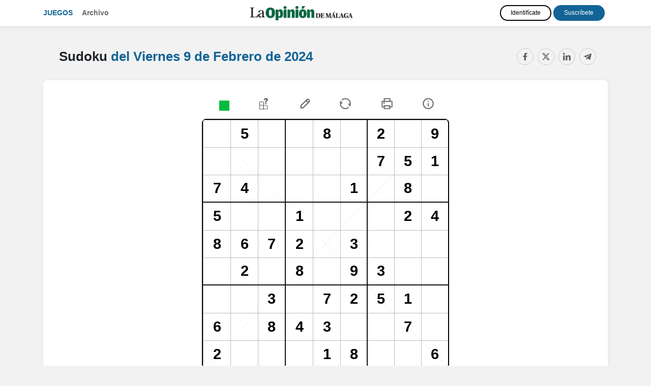

--- FILE ---
content_type: text/html; charset=UTF-8
request_url: https://juegos.laopiniondemalaga.es/sudoku/20240209.html
body_size: 8376
content:
<!doctype html>
<html lang="es">
<head>
          <title>Sudoku del Viernes 9 de Febrero de 2024 - La Opinión de Málaga</title>
        <meta charset="utf-8">
    <meta name="viewport" content="width=device-width, initial-scale=1, shrink-to-fit=no">
    <meta name="mobile-web-app-capable" content="yes">
          <meta name="description" content="Sudoku gratis del Viernes 9 de Febrero de 2024. Ejercita tu mente con los crucigramas y pasatiempos de matemáticas online." />
              <meta name="keywords" content="sudokus, sudoku, sudokus online, sudoku diagonal, pasatiempos, pasatiempos matemáticas, pasatiempos en línea, %s, La Opinión de Málaga" />
              <link rel="canonical" href="https://juegos.laopiniondemalaga.es/sudoku/20240209.html" />
              <meta name="robots" content="noindex, nofollow">
        <link rel="stylesheet" href="https://maxcdn.bootstrapcdn.com/bootstrap/4.4.1/css/bootstrap.min.css">
    <link rel="stylesheet" href="//code.jquery.com/ui/1.12.1/themes/redmond/jquery-ui.css">
    <link rel="stylesheet" href="https://use.fontawesome.com/releases/v5.7.0/css/all.css" integrity="sha384-lZN37f5QGtY3VHgisS14W3ExzMWZxybE1SJSEsQp9S+oqd12jhcu+A56Ebc1zFSJ" crossorigin="anonymous">
    <link href="https://fonts.googleapis.com/css?family=Roboto+Slab&display=swap" rel="stylesheet">
    <link href="https://fonts.googleapis.com/css?family=Fira+Sans+Extra+Condensed&display=swap" rel="stylesheet">
          <link href="/css/style.css?08" rel="stylesheet">
            
    <script type="text/javascript" src="https://trafico.prensaiberica.es/cmp/min/prensaiberica-es.js"></script>
    <link rel="apple-touch-icon" sizes="57x57" href="/favicon/apple-icon-57x57.png">
    <link rel="apple-touch-icon" sizes="60x60" href="/favicon/apple-icon-60x60.png">
    <link rel="apple-touch-icon" sizes="72x72" href="/favicon/apple-icon-72x72.png">
    <link rel="apple-touch-icon" sizes="76x76" href="/favicon/apple-icon-76x76.png">
    <link rel="apple-touch-icon" sizes="114x114" href="/favicon/apple-icon-114x114.png">
    <link rel="apple-touch-icon" sizes="120x120" href="/favicon/apple-icon-120x120.png">
    <link rel="apple-touch-icon" sizes="144x144" href="/favicon/apple-icon-144x144.png">
    <link rel="apple-touch-icon" sizes="152x152" href="/favicon/apple-icon-152x152.png">
    <link rel="apple-touch-icon" sizes="180x180" href="/favicon/apple-icon-180x180.png">
    <link rel="icon" type="image/png" sizes="192x192"  href="/favicon/android-icon-192x192.png">
    <link rel="icon" type="image/png" sizes="32x32" href="/favicon/favicon-32x32.png">
    <link rel="icon" type="image/png" sizes="96x96" href="/favicon/favicon-96x96.png">
    <link rel="icon" type="image/png" sizes="16x16" href="/favicon/favicon-16x16.png">
    <link rel="manifest" href="/manifest.json">
    <meta name="msapplication-TileColor" content="#ffffff">
    <meta name="msapplication-TileImage" content="/favicon/ms-icon-144x144.png">
    <meta name="theme-color" content="#ffffff">
          <meta property="fb:app_id" content="159709730904245">
        <meta property="og:url" content="https://juegos.laopiniondemalaga.es/sudoku/20240209.html" />
    <meta property="og:type" content="article" />
          <meta property="og:title" content="Sudoku del Viernes 9 de Febrero de 2024 - La Opinión de Málaga" />
              <meta property="og:description" content="Sudoku gratis del Viernes 9 de Febrero de 2024. Ejercita tu mente con los crucigramas y pasatiempos de matemáticas online." />
              <meta property="og:image" content="https://juegos.laopiniondemalaga.es/img/sudoku.png" />
    
        <script lang="js">
    var app = window.app || {};
    var tp = window.tp || [];

    tp.push(["setContentSection","Pasatiempos"]);
    tp.push(["setCustomVariable","seccion","Pasatiempos"]);
        tp.push(["setCustomVariable","subseccion","Sudoku"]);
                  tp.push(["setTags",["PREMIUM","ARTICULO"]]);
      
      tp.push(['setUsePianoIdUserProvider', true]);

      tp.push(["init", function() {
        tp.pianoId.init({
          iframeUrl:"https://experience-eu.piano.io"
        });

        if (!tp.pianoId.isUserValid()) 
        {
            console.log('🙅 El usuario no está logado.');
            return;
        }

        console.log('🙋 El usuario está logado.');

        var tpUser = tp.pianoId.getUser();

        if (tpUser.firstName)
        {
          var user_names = document.querySelectorAll('.user-name');
          user_names.forEach(function(item) {
            item.textContent = tpUser.firstName;
          });
        }

        var login_piano = document.querySelectorAll('.login_piano');
        login_piano.forEach(function(item) {
            item.style.display = 'none';
        });
    
        var user_piano = document.querySelectorAll('.user_piano');
        user_piano.forEach(function(item) {
            item.style.display = 'block';
        });
    
        var logouts = document.querySelectorAll('.logout_piano');
        logouts.forEach(function(item) {
          item.addEventListener("click", function(event) {
            event.preventDefault();
            var t=window.tp||[];
            t.push(["init",function(){t.pianoId.logout(),window.location.reload()}])
          });
        });

      }]);

      </script>
      <script>(function(src){var a=document.createElement("script");a.type="text/javascript";a.async=true;a.src=src;var b=document.getElementsByTagName("script")[0];b.parentNode.insertBefore(a,b)})("https://experience-eu.piano.io/xbuilder/experience/load?aid=ELakLS7Ipe");</script>
    
  
</head>
<body>
<!-- start tms v1.0 -->
<script>
window.dataLayer = window.dataLayer || [];
window.dataLayer.push ({
  'event': 'pageview',
  'content': {
    'access': 'premium',
    'category': 'juegos',
    'date': {
        'modification': '2024-02-09T00:00:00+01:00',
        'publication' : '2024-02-09T00:00:00+01:00',
        'publication_short': '2024-02-09'
      },
    'id': '0',
    'person': {
      'author': 'prensa iberica',
      'editor': 'prensa iberica'
      },
    'section': {
      'level_1': 'pasatiempos', 
      'level_2': 'sudoku'
      },
    'tag': 'juegos|pasatiempos',
    'type': {
      'cms': 'pasatiempos'
      },
    'origin': 'pasatiempos'
  }
})
</script>
<script>(function(w,d,s,l,i){w[l]=w[l]||[];w[l].push({'gtm.start': new Date().getTime(),event:'gtm.js'});var f=d.getElementsByTagName(s)[0], j=d.createElement(s),dl=l!='dataLayer'?'&l='+l:'';j.async=true;j.src='https://www.googletagmanager.com/gtm.js?id='+i+dl;f.parentNode.insertBefore(j,f);})(window,document,'script','dataLayer','GTM-K3F8ZWT');</script>
<!-- end tms v1.0 --><header>
  <nav class="navbar navbar-expand-lg navbar-dark d-lg-flex mb-4 navbar-mobile">
    <div class="container">
      <i class="navbar-toggler fas fa-bars" title="Menú" data-toggle="collapse" data-target="#navbarText" aria-controls="navbarText" aria-expanded="false" aria-label="Toggle navigation"></i>
      
      <a class="page-logo" href="/">Juegos</a>
      <ul class="navbar-nav mr-auto d-none d-md-block">
        <li class="nav-item">
          <a class="nav-link" href="/archivo.html">Archivo</a>
        </li>
      </ul>

      <a class="navbar-brand" href="https://www.laopiniondemalaga.es"><img src="/img/logos/malaga.png" class="img-fluid"></a>

      <div class="collapse navbar-collapse" id="navbarText">  
        <ul class="navbar-nav mr-auto d-md-none">
          <li class="nav-item">
            <a class="nav-link" href="/archivo.html">Archivo</a>
          </li>
        </ul>

        <div class="users">
          
  
    <div class="user-info user-info-premium user_piano" style="display: none">
        <a href="https://micuenta.laopiniondemalaga.es/tp/perfil" class="text-white user-name">Usuario</a> 
        <a href="#" title="Cerrar sesión" class="close-session btn btn-outline-light logout_piano">Salir</a>
    </div>

    <div class="user-info login_piano">
      <a href="https://micuenta.laopiniondemalaga.es/tp/login?redirect=http://juegos.laopiniondemalaga.es/sudoku/20240209.html" class="btn d-block d-lg-inline-block btn-outline-light mb-2 mt-md-2 mt-lg-0 mb-lg-0" title="Identifícate">Identifícate</a> 
      <a href="https://micuenta.laopiniondemalaga.es/tp/suscripcion/galeria" class="btn d-block d-lg-inline-block btn-outline-light" title="Registrarse">Suscríbete</a>
    </div>

    

        </div>

      </div>
    </div>
  </nav>  
</header>
<div class="content-wrap">

<main>

<div id="paywall">


<div class="splash-screen">
    <div id="intro">

        <div id="intro_info">
            <h1>Sudoku</h1>
            <h2><span class="fecha_dia">Viernes</span> 9 de Febrero <span class="fecha_anio">de 2024</span></h2>
                    </div>
        
        <div id="intro_help">
            <span>Desliza para jugar</span>
            <img src="/img/arrow.png" class="arrow" />
        </div>
    </div>
</div>

<div id="game_container">
    <div class="options options_mobile">
        <div class="navbar-mobile">
                
    <i class="fas fa-bars" title="Menú" data-toggle="collapse" data-target="#navbarSupportedContent" aria-controls="navbarSupportedContent" aria-expanded="false" aria-label="Toggle navigation"></i>

    <div class="collapse navbar-collapse" id="navbarSupportedContent">
        <ul class="navbar-nav mr-auto">
            <li class="nav-item">
                <a class="nav-link" href="/">Juegos</a>
            </li>
            <li class="nav-item">
                <a class="nav-link" href="/archivo.html">Archivo</a>
            </li>
        </ul>

        <div class="menu-juegos-mobile">

            <ul class="navbar-nav mr-auto navbar-juegos">
                <li class="nav-item">
                  <a class="nav-link" href="/20240209.html">Pasatiempos <span>del <span class="fecha_dia">Viernes</span> 9 de Febrero <span class="fecha_anio">de 2024</span></span></a>
                </li>
                <li class="nav-item">
                  <a class="nav-link" href="/crucigramas/20240209.html"> Crucigrama diario <i class="fas fa-play"></i></a>
                </li>
                <li class="nav-item">
                  <a class="nav-link" href="/sopas-de-letras/20240209.html"> Sopa de letras <i class="fas fa-play"></i></a>
                </li>
                <li class="nav-item">
                  <a class="nav-link" href="/cuadros-numericos/20240209.html"> Cuadro numérico <i class="fas fa-play"></i></a>
                </li>
                <li class="nav-item">
                  <a class="nav-link" href="/sudoku/20240209.html"> Sudoku <i class="fas fa-play"></i></a>
                </li>
                                    <li class="nav-item">
                      <a class="nav-link" href="/dadle/"> ¡Dadle! — La palabra oculta <i class="fas fa-play"></i></a>
                    </li>
                                <li class="nav-item">
                  <a class="nav-link" href="/saltaminas/20240209.html"> Saltaminas <i class="fas fa-play"></i></a>
                </li>
            </ul>

        </div>

        
        
  
    <div class="user-info user-info-premium user_piano" style="display: none">
        <a href="https://micuenta.laopiniondemalaga.es/tp/perfil" class="text-white user-name">Usuario</a> 
        <a href="#" title="Cerrar sesión" class="close-session btn btn-outline-light logout_piano">Salir</a>
    </div>

    <div class="user-info login_piano">
      <a href="https://micuenta.laopiniondemalaga.es/tp/login?redirect=http://juegos.laopiniondemalaga.es/sudoku/20240209.html" class="btn d-block d-lg-inline-block btn-outline-light mb-2 mt-md-2 mt-lg-0 mb-lg-0" title="Identifícate">Identifícate</a> 
      <a href="https://micuenta.laopiniondemalaga.es/tp/suscripcion/galeria" class="btn d-block d-lg-inline-block btn-outline-light" title="Registrarse">Suscríbete</a>
    </div>

    


        <a class="navbar-brand" href="https://www.laopiniondemalaga.es"><img src="/img/logos/malaga.png"></a>
    </div>

</div>
        <div class="check"><i class="fas fa-check-circle" title="Comprobar errores"></i></div>
        <div class="pista"><i class="fas fa-question-circle" title="Pista"></i></div>
        <div class="solve"><i class="fas fa-pencil-alt" title="Resolver"></i></div>
        <div class="undo"><i class="fas fa-undo undo" title="Reiniciar"></i></div>
        <div class="d-none"><i class="fas fa-print imprimir" title="Imprimir"></i></div>
        <div class="help"><i class="fas fa-info-circle" title="Ayuda"></i></div>
        <div class="share"><i class="fas fa-share-alt" title="Compartir"></i></div>
    </div>

    <div class="container">
        <div class="pasatiempo_title">
            <div class="row">
                <div class="col">
                    <div class="pasatiempo_header">
                        <h1>Sudoku <span><a href="/20240209.html"><span>del <span class="fecha_dia">Viernes</span> 9 de Febrero <span class="fecha_anio">de 2024</span></span> <i class="fas fa-play"></i></a></span></h1>
                    </div>
                </div>
                <div class="col-sm col-sm-auto d-none d-sm-block">
                    
<div class="d-none d-sm-block compartir">
	<div class="share-buttons">
	    <a class="fb-share-button" href="https://www.facebook.com/sharer/sharer.php?u=https://juegos.laopiniondemalaga.es/sudoku/20240209.html" target="_blank" rel="nofollow" title="Compartir en Facebook" data-toggle="tooltip" data-placement="bottom"><i class="fab fa-facebook"></i></a>
	    <a class="twitter-share-button" href="https://twitter.com/intent/tweet?text=Sudoku+del+Viernes+9+de+Febrero+de+2024+https%3A%2F%2Fjuegos.laopiniondemalaga.es%2Fsudoku%2F20240209.html+v%C3%ADa+%40opiniondemalaga" target="_blank" rel="nofollow" title="Compartir en Twitter" data-toggle="tooltip" data-placement="bottom"><i class="fab fa-twitter"></i></a>
	    <a class="-whatsapp-share-button d-inline d-sm-none" href="whatsapp://send?text=Sudoku del Viernes 9 de Febrero de 2024 https://juegos.laopiniondemalaga.es/sudoku/20240209.html" data-action="share/whatsapp/share" title="Compartir en WhatsApp" data-toggle="tooltip" data-placement="bottom"><i class="fab fa-whatsapp"></i></a>
	    <a class="linkedin-share-button" href="http://www.linkedin.com/shareArticle?mini=true&title=Sudoku+del+Viernes+9+de+Febrero+de+2024&url=https://juegos.laopiniondemalaga.es/sudoku/20240209.html&summary=" target="_blank" rel="nofollow" title="Compartir en LinkedIn" data-toggle="tooltip" data-placement="bottom"><i class="fab fa-linkedin"></i></a>
	    <a class="telegram-share-button" href="https://t.me/share/url?url=https://juegos.laopiniondemalaga.es/sudoku/20240209.html&text=Sudoku+del+Viernes+9+de+Febrero+de+2024" target="_blank" rel="nofollow" title="Compartir en Telegram" data-toggle="tooltip" data-placement="bottom"><i class="fab fa-telegram-plane"></i></a>
	</div>
</div>
<div class="d-sm-none compartir">
    <i class="fa fa-share-alt share-mobile"></i>
</div>                </div>
            </div>
        </div>

                <div id="sudoku_container">
                    <div class="options options_desktop">
                        <div class="check"><i class="fas fa-check-circle" title="Comprobar errores"></i></div>
                        <div class="pista"><i class="fas fa-question-circle" title="Pista"></i></div>
                        <div class="solve"><i class="fas fa-pencil-alt" title="Resolver"></i></div>
                        <div class="undo"><i class="fas fa-undo" title="Reiniciar"></i></div>
                        <div class="print"><i class="fas fa-print" title="Imprimir"></i></div>
                        <div class="help"><i class="fas fa-info-circle" title="Ayuda"></i></div>
                    </div>


                    <table id="sudoku">
                        <colgroup>
                                                            <col style="width: 11.11%">
                                                            <col style="width: 11.11%">
                                                            <col style="width: 11.11%">
                                                            <col style="width: 11.11%">
                                                            <col style="width: 11.11%">
                                                            <col style="width: 11.11%">
                                                            <col style="width: 11.11%">
                                                            <col style="width: 11.11%">
                                                            <col style="width: 11.11%">
                                                    </colgroup> 
                        <tbody>
                                                                                        <tr>
                                                                    <td tabindex="0" data-box="1" data-x="0" data-y="0" class="">
                                        <div class="number"></div>
                                    </td>
                                                                    <td tabindex="1" data-box="1" data-x="1" data-y="0" class="">
                                        <div class="number"></div>
                                    </td>
                                                                    <td tabindex="2" data-box="1" data-x="2" data-y="0" class="">
                                        <div class="number"></div>
                                    </td>
                                                                    <td tabindex="3" data-box="2" data-x="3" data-y="0" class="border_i ">
                                        <div class="number"></div>
                                    </td>
                                                                    <td tabindex="4" data-box="2" data-x="4" data-y="0" class="">
                                        <div class="number"></div>
                                    </td>
                                                                    <td tabindex="5" data-box="2" data-x="5" data-y="0" class="">
                                        <div class="number"></div>
                                    </td>
                                                                    <td tabindex="6" data-box="3" data-x="6" data-y="0" class="border_i ">
                                        <div class="number"></div>
                                    </td>
                                                                    <td tabindex="7" data-box="3" data-x="7" data-y="0" class="">
                                        <div class="number"></div>
                                    </td>
                                                                    <td tabindex="8" data-box="3" data-x="8" data-y="0" class="">
                                        <div class="number"></div>
                                    </td>
                                                                </tr>
                                                            <tr>
                                                                    <td tabindex="9" data-box="1" data-x="0" data-y="1" class="">
                                        <div class="number"></div>
                                    </td>
                                                                    <td tabindex="10" data-box="1" data-x="1" data-y="1" class="">
                                        <div class="number"></div>
                                    </td>
                                                                    <td tabindex="11" data-box="1" data-x="2" data-y="1" class="">
                                        <div class="number"></div>
                                    </td>
                                                                    <td tabindex="12" data-box="2" data-x="3" data-y="1" class="border_i ">
                                        <div class="number"></div>
                                    </td>
                                                                    <td tabindex="13" data-box="2" data-x="4" data-y="1" class="">
                                        <div class="number"></div>
                                    </td>
                                                                    <td tabindex="14" data-box="2" data-x="5" data-y="1" class="">
                                        <div class="number"></div>
                                    </td>
                                                                    <td tabindex="15" data-box="3" data-x="6" data-y="1" class="border_i ">
                                        <div class="number"></div>
                                    </td>
                                                                    <td tabindex="16" data-box="3" data-x="7" data-y="1" class="">
                                        <div class="number"></div>
                                    </td>
                                                                    <td tabindex="17" data-box="3" data-x="8" data-y="1" class="">
                                        <div class="number"></div>
                                    </td>
                                                                </tr>
                                                            <tr>
                                                                    <td tabindex="18" data-box="1" data-x="0" data-y="2" class="">
                                        <div class="number"></div>
                                    </td>
                                                                    <td tabindex="19" data-box="1" data-x="1" data-y="2" class="">
                                        <div class="number"></div>
                                    </td>
                                                                    <td tabindex="20" data-box="1" data-x="2" data-y="2" class="">
                                        <div class="number"></div>
                                    </td>
                                                                    <td tabindex="21" data-box="2" data-x="3" data-y="2" class="border_i ">
                                        <div class="number"></div>
                                    </td>
                                                                    <td tabindex="22" data-box="2" data-x="4" data-y="2" class="">
                                        <div class="number"></div>
                                    </td>
                                                                    <td tabindex="23" data-box="2" data-x="5" data-y="2" class="">
                                        <div class="number"></div>
                                    </td>
                                                                    <td tabindex="24" data-box="3" data-x="6" data-y="2" class="border_i ">
                                        <div class="number"></div>
                                    </td>
                                                                    <td tabindex="25" data-box="3" data-x="7" data-y="2" class="">
                                        <div class="number"></div>
                                    </td>
                                                                    <td tabindex="26" data-box="3" data-x="8" data-y="2" class="">
                                        <div class="number"></div>
                                    </td>
                                                                </tr>
                                                            <tr>
                                                                    <td tabindex="27" data-box="4" data-x="0" data-y="3" class="border_t">
                                        <div class="number"></div>
                                    </td>
                                                                    <td tabindex="28" data-box="4" data-x="1" data-y="3" class="border_t">
                                        <div class="number"></div>
                                    </td>
                                                                    <td tabindex="29" data-box="4" data-x="2" data-y="3" class="border_t">
                                        <div class="number"></div>
                                    </td>
                                                                    <td tabindex="30" data-box="5" data-x="3" data-y="3" class="border_i border_t">
                                        <div class="number"></div>
                                    </td>
                                                                    <td tabindex="31" data-box="5" data-x="4" data-y="3" class="border_t">
                                        <div class="number"></div>
                                    </td>
                                                                    <td tabindex="32" data-box="5" data-x="5" data-y="3" class="border_t">
                                        <div class="number"></div>
                                    </td>
                                                                    <td tabindex="33" data-box="6" data-x="6" data-y="3" class="border_i border_t">
                                        <div class="number"></div>
                                    </td>
                                                                    <td tabindex="34" data-box="6" data-x="7" data-y="3" class="border_t">
                                        <div class="number"></div>
                                    </td>
                                                                    <td tabindex="35" data-box="6" data-x="8" data-y="3" class="border_t">
                                        <div class="number"></div>
                                    </td>
                                                                </tr>
                                                            <tr>
                                                                    <td tabindex="36" data-box="4" data-x="0" data-y="4" class="">
                                        <div class="number"></div>
                                    </td>
                                                                    <td tabindex="37" data-box="4" data-x="1" data-y="4" class="">
                                        <div class="number"></div>
                                    </td>
                                                                    <td tabindex="38" data-box="4" data-x="2" data-y="4" class="">
                                        <div class="number"></div>
                                    </td>
                                                                    <td tabindex="39" data-box="5" data-x="3" data-y="4" class="border_i ">
                                        <div class="number"></div>
                                    </td>
                                                                    <td tabindex="40" data-box="5" data-x="4" data-y="4" class="">
                                        <div class="number"></div>
                                    </td>
                                                                    <td tabindex="41" data-box="5" data-x="5" data-y="4" class="">
                                        <div class="number"></div>
                                    </td>
                                                                    <td tabindex="42" data-box="6" data-x="6" data-y="4" class="border_i ">
                                        <div class="number"></div>
                                    </td>
                                                                    <td tabindex="43" data-box="6" data-x="7" data-y="4" class="">
                                        <div class="number"></div>
                                    </td>
                                                                    <td tabindex="44" data-box="6" data-x="8" data-y="4" class="">
                                        <div class="number"></div>
                                    </td>
                                                                </tr>
                                                            <tr>
                                                                    <td tabindex="45" data-box="4" data-x="0" data-y="5" class="">
                                        <div class="number"></div>
                                    </td>
                                                                    <td tabindex="46" data-box="4" data-x="1" data-y="5" class="">
                                        <div class="number"></div>
                                    </td>
                                                                    <td tabindex="47" data-box="4" data-x="2" data-y="5" class="">
                                        <div class="number"></div>
                                    </td>
                                                                    <td tabindex="48" data-box="5" data-x="3" data-y="5" class="border_i ">
                                        <div class="number"></div>
                                    </td>
                                                                    <td tabindex="49" data-box="5" data-x="4" data-y="5" class="">
                                        <div class="number"></div>
                                    </td>
                                                                    <td tabindex="50" data-box="5" data-x="5" data-y="5" class="">
                                        <div class="number"></div>
                                    </td>
                                                                    <td tabindex="51" data-box="6" data-x="6" data-y="5" class="border_i ">
                                        <div class="number"></div>
                                    </td>
                                                                    <td tabindex="52" data-box="6" data-x="7" data-y="5" class="">
                                        <div class="number"></div>
                                    </td>
                                                                    <td tabindex="53" data-box="6" data-x="8" data-y="5" class="">
                                        <div class="number"></div>
                                    </td>
                                                                </tr>
                                                            <tr>
                                                                    <td tabindex="54" data-box="7" data-x="0" data-y="6" class="border_t">
                                        <div class="number"></div>
                                    </td>
                                                                    <td tabindex="55" data-box="7" data-x="1" data-y="6" class="border_t">
                                        <div class="number"></div>
                                    </td>
                                                                    <td tabindex="56" data-box="7" data-x="2" data-y="6" class="border_t">
                                        <div class="number"></div>
                                    </td>
                                                                    <td tabindex="57" data-box="8" data-x="3" data-y="6" class="border_i border_t">
                                        <div class="number"></div>
                                    </td>
                                                                    <td tabindex="58" data-box="8" data-x="4" data-y="6" class="border_t">
                                        <div class="number"></div>
                                    </td>
                                                                    <td tabindex="59" data-box="8" data-x="5" data-y="6" class="border_t">
                                        <div class="number"></div>
                                    </td>
                                                                    <td tabindex="60" data-box="9" data-x="6" data-y="6" class="border_i border_t">
                                        <div class="number"></div>
                                    </td>
                                                                    <td tabindex="61" data-box="9" data-x="7" data-y="6" class="border_t">
                                        <div class="number"></div>
                                    </td>
                                                                    <td tabindex="62" data-box="9" data-x="8" data-y="6" class="border_t">
                                        <div class="number"></div>
                                    </td>
                                                                </tr>
                                                            <tr>
                                                                    <td tabindex="63" data-box="7" data-x="0" data-y="7" class="">
                                        <div class="number"></div>
                                    </td>
                                                                    <td tabindex="64" data-box="7" data-x="1" data-y="7" class="">
                                        <div class="number"></div>
                                    </td>
                                                                    <td tabindex="65" data-box="7" data-x="2" data-y="7" class="">
                                        <div class="number"></div>
                                    </td>
                                                                    <td tabindex="66" data-box="8" data-x="3" data-y="7" class="border_i ">
                                        <div class="number"></div>
                                    </td>
                                                                    <td tabindex="67" data-box="8" data-x="4" data-y="7" class="">
                                        <div class="number"></div>
                                    </td>
                                                                    <td tabindex="68" data-box="8" data-x="5" data-y="7" class="">
                                        <div class="number"></div>
                                    </td>
                                                                    <td tabindex="69" data-box="9" data-x="6" data-y="7" class="border_i ">
                                        <div class="number"></div>
                                    </td>
                                                                    <td tabindex="70" data-box="9" data-x="7" data-y="7" class="">
                                        <div class="number"></div>
                                    </td>
                                                                    <td tabindex="71" data-box="9" data-x="8" data-y="7" class="">
                                        <div class="number"></div>
                                    </td>
                                                                </tr>
                                                            <tr>
                                                                    <td tabindex="72" data-box="7" data-x="0" data-y="8" class="">
                                        <div class="number"></div>
                                    </td>
                                                                    <td tabindex="73" data-box="7" data-x="1" data-y="8" class="">
                                        <div class="number"></div>
                                    </td>
                                                                    <td tabindex="74" data-box="7" data-x="2" data-y="8" class="">
                                        <div class="number"></div>
                                    </td>
                                                                    <td tabindex="75" data-box="8" data-x="3" data-y="8" class="border_i ">
                                        <div class="number"></div>
                                    </td>
                                                                    <td tabindex="76" data-box="8" data-x="4" data-y="8" class="">
                                        <div class="number"></div>
                                    </td>
                                                                    <td tabindex="77" data-box="8" data-x="5" data-y="8" class="">
                                        <div class="number"></div>
                                    </td>
                                                                    <td tabindex="78" data-box="9" data-x="6" data-y="8" class="border_i ">
                                        <div class="number"></div>
                                    </td>
                                                                    <td tabindex="79" data-box="9" data-x="7" data-y="8" class="">
                                        <div class="number"></div>
                                    </td>
                                                                    <td tabindex="80" data-box="9" data-x="8" data-y="8" class="">
                                        <div class="number"></div>
                                    </td>
                                                                </tr>
                                                    </tbody>
                    </table>


                    <table id="keys_number" class="keys_sudoku d-none d-lg-block">
                        <colgroup>
                                                            <col style="width: 10%">
                                                            <col style="width: 10%">
                                                            <col style="width: 10%">
                                                            <col style="width: 10%">
                                                            <col style="width: 10%">
                                                            <col style="width: 10%">
                                                            <col style="width: 10%">
                                                            <col style="width: 10%">
                                                            <col style="width: 10%">
                                                            <col style="width: 10%">
                                                    </colgroup> 
                        <tbody>
                            <tr>
                                                                    <td>
                                        <div class="number" data-number="1">1</div>
                                    </td>
                                                                    <td>
                                        <div class="number" data-number="2">2</div>
                                    </td>
                                                                    <td>
                                        <div class="number" data-number="3">3</div>
                                    </td>
                                                                    <td>
                                        <div class="number" data-number="4">4</div>
                                    </td>
                                                                    <td>
                                        <div class="number" data-number="5">5</div>
                                    </td>
                                                                    <td>
                                        <div class="number" data-number="6">6</div>
                                    </td>
                                                                    <td>
                                        <div class="number" data-number="7">7</div>
                                    </td>
                                                                    <td>
                                        <div class="number" data-number="8">8</div>
                                    </td>
                                                                    <td>
                                        <div class="number" data-number="9">9</div>
                                    </td>
                                                                    <td>
                                        <div class="number" data-number="Supr"><i id="backspace"></i></div>
                                    </td>
                            </tr>
                        </tbody>
                    </table>

                    <table id="keys_number" class="keys_sudoku d-lg-none">
                        <colgroup>
                                                            <col style="width: 20%">
                                                            <col style="width: 20%">
                                                            <col style="width: 20%">
                                                            <col style="width: 20%">
                                                            <col style="width: 20%">
                                                    </colgroup> 
                        <tbody>
                            <tr>
                                                                    <td>
                                        <div class="number" data-number="1">1</div>
                                    </td>
                                                                    <td>
                                        <div class="number" data-number="2">2</div>
                                    </td>
                                                                    <td>
                                        <div class="number" data-number="3">3</div>
                                    </td>
                                                                    <td>
                                        <div class="number" data-number="4">4</div>
                                    </td>
                                                                    <td>
                                        <div class="number" data-number="5">5</div>
                                    </td>
                                                            </tr>
                            <tr>
                                                                    <td>
                                        <div class="number" data-number="6">6</div>
                                    </td>
                                                                    <td>
                                        <div class="number" data-number="7">7</div>
                                    </td>
                                                                    <td>
                                        <div class="number" data-number="8">8</div>
                                    </td>
                                                                    <td>
                                        <div class="number" data-number="9">9</div>
                                    </td>
                                                                    <td>
                                        <div class="number" data-number="Supr"><i id="backspace"></i></div>
                                    </td>
                            </tr>
                        </tbody>
                    </table>
                </div>



    </div>


</div>


        
    <div class="container pasatiempos_extra d-none d-lg-block">
        <div class="row mt-md-4">
            <div class="col-12 col-xs-3 col-md-4 d-flex">
                <div class="archivos crucigramas_semana mb-5 p-4 flex-grow-1">
                    <h2><span><a href="/sudoku/">Más sudokus <i class="fas fa-play"></i></a></span></h2>
                    
                                                                <ul>
                            <li><i class="fas fa-play"></i> <a href="/sudoku/hoy.html" class="link_dia">Sudoku de hoy</a> <a href="/sudoku/hoy.html" class="btn btn-sm btn-play">Jugar</a></li>                                                                                                <li><i class="fas fa-play"></i> <a href="/sudoku/20260116.html" class="link_dia">16 de Enero <span class="fecha_anio">de 2026</span></a> <a href="/sudoku/20260116.html" class="btn btn-sm btn-play">Jugar</a></li>
                                                                                                                                <li><i class="fas fa-play"></i> <a href="/sudoku/20260115.html" class="link_dia">15 de Enero <span class="fecha_anio">de 2026</span></a> <a href="/sudoku/20260115.html" class="btn btn-sm btn-play">Jugar</a></li>
                                                                                                                                <li><i class="fas fa-play"></i> <a href="/sudoku/20260114.html" class="link_dia">14 de Enero <span class="fecha_anio">de 2026</span></a> <a href="/sudoku/20260114.html" class="btn btn-sm btn-play">Jugar</a></li>
                                                                                    </ul>
                                    </div>
            </div>
            <div class="col-12 col-xs-9 col-md-8">
                <div class="mas_pasatiempos">
                    <h2>Más pasatiempos <span><a href="/20240209.html">del <span class="fecha_dia">Viernes</span> 9 de Febrero <span class="fecha_anio">de 2024</span> <i class="fas fa-play"></i></a></span></h2>
                        
                    <div class="mb-5 p-2 flex-grow-1">
                        <div class="row flex-grow-1">
                                                        <div class="col text-center">
                                <a href="/crucigramas/20240209.html"><img src="/img/crucigrama.svg?2" class="thumb img-fluid" /></a>
                               
                                <h3 class="my-3"><a href="/crucigramas/20240209.html">Crucigrama diario</a></h3>

                                <a href="/crucigramas/20240209.html" class="btn btn-sm btn-play">Jugar <i class="fas fa-play"></i></a>
                            </div>

                            <div class="col text-center">
                                <a href="/sopas-de-letras/20240209.html"><img src="/img/sopa.svg?2" class="thumb img-fluid" /></a>
                               
                                <h3 class="my-3"><a href="/sopas-de-letras/20240209.html">Sopa de letras</a></h3>

                                <a href="/sopas-de-letras/20240209.html" class="btn btn-sm btn-play">Jugar <i class="fas fa-play"></i></a>
                            </div>

                            <div class="col text-center">
                                <a href="/dadle/"><img src="/img/wordle.svg?2" class="thumb img-fluid" /></a>
                                
                                <h3 class="my-3"><a href="/dadle/">¡Dadle! — La palabra oculta</a></h3>

                                <a href="/dadle/" class="btn btn-sm btn-play">Jugar <i class="fas fa-play"></i></a>
                            </div>
                            
                            <div class="col text-center">
                                <a href="/cuadros-numericos/20240209.html"><img src="/img/cuadro.svg?2" class="thumb img-fluid" /></a>
                                
                                <h3 class="my-3"><a href="/cuadros-numericos/20240209.html">Cuadro numérico</a></h3>

                                <a href="/cuadros-numericos/20240209.html" class="btn btn-sm btn-play">Jugar <i class="fas fa-play"></i></a>
                            </div>

                            <div class="col text-center">
                                <a href="/saltaminas/20240209.html"><img src="/img/buscaminas.svg?2" class="thumb img-fluid" /></a>
                               
                                <h3 class="my-3"><a href="/saltaminas/20240209.html">Saltaminas</a></h3>

                                <a href="/saltaminas/20240209.html" class="btn btn-sm btn-play">Jugar <i class="fas fa-play"></i></a>
                            </div>

                        </div>
                    </div>
                </div>
            </div>
        </div>
    </div>

<div class="modal fade" id="modal_msg" tabindex="-1" role="dialog" aria-labelledby="modal_msg" aria-hidden="true">
  <div class="modal-dialog modal-dialog-centered" role="document">
    <div class="modal-content">
      <div class="modal-header">
        <h5 class="modal-title" id="modal_title"></h5>
        <button type="button" class="close" data-dismiss="modal" aria-label="Close">
          <span aria-hidden="true">&times;</span>
        </button>
      </div>
      <div class="modal-body" id="modal_body">
        
      </div>
      <div class="modal-footer">
        <button type="button" class="btn btn-success" id="modal-btn-si">Confirmar</button>
        <button type="button" class="btn btn-primary" id="modal-btn-no">Cerrar</button>
      </div>
    </div>
  </div>
</div>
    
<div class="d-none content_ayuda" data-title="Ayuda">
    <p>Rellena las nueve filas, nueve columnas, dos diagonales y los nueve recuadros marcados con trazo más grueso con los números del 1 al 9 sin repetirlos para completar el sudoku diagonal.</p>
    <p>Desde un ordenador, usa el ratón o las flechas para moverte por el cuadro. Para colocar los números puedes servirte del teclado numérico.</p>
    <p><strong>Opciones</strong></p>
    <p><strong>Comprobar errores:</strong> indica si algún número introducido es incorrecto.</p>
    <p><strong>Pista:</strong> colócate sobre una casilla para desvelar su contenido..</p>
    <p><strong>Resolver:</strong> obtiene la solución de todas las casillas..</p>
    <p><strong>Reiniciar:</strong> vuelve a su estado inicial con las casillas vacías..</p>
</div>

<script>

function init()
{
    $('#intro').height(window.innerHeight - $('#intro').offset().top);

    var sudoku = Sudoku(20240209, '.5..8.2.9......75174...1.8.5..1...248672.3....2.8.93....3.7251.6.843..7.2...18..6', '351786249986324751742591683539167824867243195124859367493672518618435972275918436');
    sudoku.init();

    /*
        setInterval(function()
        { 
            if (typeof window.dataLayer != "undefined")
            {                  
                window.dataLayer.push({
                    "event": "gaEvent",
                        "eventData": {
                        "eventCat": "pasatiempos",
                        "eventAct": "sudoku",
                        "eventLbl": "etiqueta",
                        "eventVal": undefined,
                        "non_interaction": false
                    },
                });
            }

        }, 20000);
        */
}

const l_modal_title_check = "Comprobar errores";
const l_modal_msg_no_errors = "No hay errores";
const l_modal_title_warning = "Aviso";
const l_modal_msg_select_cell = "Debe seleccionar previamente una casilla";
const l_modal_title_get_hint = "Obtener pista";
const l_modal_confirm_question = "¿Está seguro?";
const l_modal_title_solve_sudoku = "Resolver sudoku";
const l_modal_title_reset_sudoku = "Reiniciar sudoku";
const l_modal_title_congrats = "¡Enhorabuena!";
const l_modal_msg_sudoku_solved = "¡Has resuelto el sudoku!";

</script>


</div>

</main>

</div>

<script>
    var gameName = 'sudoku';
    var gameKey = `${gameName}_20240209`;
</script>
    <footer class="d-none d-lg-block">
        <div class="redes">
            <a class="fb-share-button" href="https://www.facebook.com/laopiniondemalaga/" target="_blank" rel="nofollow"><i class="fab fa-facebook"></i></a>
            <a class="twitter-share-button" href="https://twitter.com/opiniondemalaga" target="_blank" rel="nofollow"><i class="fab fa-twitter"></i></a>
            <a class="instagram-share-button" href="https://www.instagram.com/laopiniondemalaga/" target="_blank" rel="nofollow"><i class="fab fa-instagram"></i></a>
                        <a class="telegram-share-button" href="https://telegram.me/LaOpinionDeMalaga_bot?start=alta" target="_blank" rel="nofollow"><i class="fab fa-telegram"></i></a>
                    </div>

        <div id="footer-top">
            <div class="container">
                <strong><a href="https://www.laopiniondemalaga.es" class="text-uppercase">LA OPINIóN DE MáLAGA</a></strong>
            </div>
        </div>
        <div class="wrap">
            <div class="container">
                <div id="footer-text" class="text-muted">
                    <p>Otras webs del Grupo Prensa Ib&eacute;rica Media</p>
                    <p><a target="_blank" href="http://www.diaridegirona.cat/">Diari de Girona</a> | <a target="_blank" href="http://www.diariodeibiza.es/">Diario de Ibiza</a> | <a target="_blank" href="http://www.diariodemallorca.es/">Diario de Mallorca</a> | <a target="_blank" href="http://www.emporda.info/">Empord&agrave;</a> | <a target="_blank" href="http://www.farodevigo.es/">Faro de Vigo</a> | <a target="_blank" href="https://www.informacion.es">Informaci&oacute;n</a> | <a target="_blank" href="http://www.laopinioncoruna.es/">La Opini&oacute;n A Coru&ntilde;a</a> | <a target="_blank" href="http://www.laopiniondemalaga.es/"> La Opini&oacute;n de M&aacute;laga </a> | <a target="_blank" href="http://www.laopiniondemurcia.es/">La Opini&oacute;n de Murcia</a> | <a target="_blank" href="https://www.eldia.es/">El D&iacute;a</a> | <a target="_blank" href="http://www.laopiniondezamora.es/">La Opini&oacute;n de Zamora</a> | <a target="_blank" href="http://www.laprovincia.es/">La Provincia</a> | <a href="https://www.lne.es/" class="enlace_pie" target="_blank"> La Nueva Espa&ntilde;a </a> | <a target="_blank" href="http://www.levante-emv.com/">Levante-EMV</a> | <a target="_blank" href="http://www.mallorcazeitung.es/">Mallorca Zeitung</a> | <a target="_blank" href="http://www.regio7.cat/">Regi&oacute; 7</a> | <a target="_blank" href="http://www.superdeporte.es/">Superdeporte</a> | <a target="_blank" href="http://www.adelaidereview.com.au/">The Adelaide Review</a> | <a target="_blank" href="http://www.la977.com/">97.7 La Radio</a> | <a href="http://www.euroresidentes.com" target="_blank" rel="nofollow">Euroresidentes</a> | <a href="http://www.laloterianavidad.com" title="Loteria Navidad" target="_blank">Loter&iacute;a Navidad</a> | <a title="Premios Cine" href="http://www.premios-cine.com/" target="_blank">Premios Cine</a></p>                    
                    <div class="margin-top">
                        <p class="avisos_legales text-center small">
                            <a href="https://micuenta.laopiniondemalaga.es/protecciondatos?gdprTipo=3" title="Aviso Legal" target="_blank">Aviso Legal</a>
                            <span class="separador"> | </span>
                            <a href="https://www.prensaiberica.es/politica-de-privacidad-resumida/" rel="nofollow" target="_blank">Política de privacidad y cookies</a>
                            <span class="separador"> | </span>
                            <a href="javascript:Didomi.preferences.show();" title="Preferencias de privacidad">Preferencias de privacidad</a>
                        </p>                   
                    </div>
                </div>
                <div class="clearfix"></div>
            </div>
        </div>
    </footer>
    <script src="https://code.jquery.com/jquery-3.2.1.min.js"></script>
    <script src="https://code.jquery.com/ui/1.12.1/jquery-ui.js"></script>
    <script src="https://cdnjs.cloudflare.com/ajax/libs/popper.js/1.12.9/umd/popper.min.js"></script>
    <script src="https://maxcdn.bootstrapcdn.com/bootstrap/4.0.0/js/bootstrap.min.js"></script>
                        <script src="/js/dataLayerEvents.js?v=14" charset="UTF-8"></script>
                    <script src="/sudokus/sudoku.min.js?125" charset="UTF-8"></script>
                <script>
      if (typeof init != "undefined")
        init();
    </script>
  </body>
</html>

--- FILE ---
content_type: application/javascript
request_url: https://experience-eu.piano.io/id/api/v1/identity/token/verify?browser_id=mkijrk0z9g9jczbl&page_view_id=mkijrk0ztwcyeosz&content_type=article&page_title=Sudoku+del+Viernes+9+de+Febrero+de+2024+-+La+Opini%C3%B3n+de+M%C3%A1laga&callback=jsonp7992&client_id=ELakLS7Ipe&site=https%3A%2F%2Fjuegos.laopiniondemalaga.es&user_state=anon
body_size: -99
content:
jsonp7992({
  "error" : "access_denied",
  "site_cookie_domain" : ".laopiniondemalaga.es",
  "email_confirmation_required" : null,
  "extend_expired_access_enabled" : false,
  "authorized_by_sso" : false
})

--- FILE ---
content_type: image/svg+xml
request_url: https://estaticos-cdn.elperiodico.com/statics/42DS/img/icons/rrss-solid-light-twitter.svg
body_size: -259
content:
<svg width="100" height="100" viewBox="0 0 100 100" fill="none" xmlns="http://www.w3.org/2000/svg">
<path d="M79.007 5H94.3352L60.6798 43.3612L100 95.3989H69.1436L44.985 63.776L17.3276 95.3989H1.99933L37.6541 54.3691L0 5H31.6228L53.4488 33.8876L79.007 5ZM73.6421 86.3924H82.1393L27.1576 13.673H18.0273L73.6421 86.3924Z" fill="black"/>
</svg>


--- FILE ---
content_type: image/svg+xml
request_url: https://estaticos-cdn.elperiodico.com/statics/42DS/img/icons/icons-info.svg
body_size: -171
content:
<svg width="87" height="87" viewBox="0 0 87 87" fill="none" xmlns="http://www.w3.org/2000/svg">
<path d="M43.5 79.75C23.4791 79.75 7.25 63.5209 7.25 43.5C7.25 23.4791 23.4791 7.25 43.5 7.25C63.5209 7.25 79.75 23.4791 79.75 43.5C79.75 63.5209 63.5209 79.75 43.5 79.75ZM43.5 72.5C51.1913 72.5 58.5675 69.4447 64.0061 64.0061C69.4447 58.5675 72.5 51.1913 72.5 43.5C72.5 35.8087 69.4447 28.4325 64.0061 22.9939C58.5675 17.5553 51.1913 14.5 43.5 14.5C35.8087 14.5 28.4325 17.5553 22.9939 22.9939C17.5553 28.4325 14.5 35.8087 14.5 43.5C14.5 51.1913 17.5553 58.5675 22.9939 64.0061C28.4325 69.4447 35.8087 72.5 43.5 72.5V72.5ZM39.875 25.375H47.125V32.625H39.875V25.375ZM39.875 39.875H47.125V61.625H39.875V39.875Z" fill="#09121F"/>
</svg>


--- FILE ---
content_type: text/javascript;charset=utf-8
request_url: https://id.cxense.com/public/user/id?json=%7B%22identities%22%3A%5B%7B%22type%22%3A%22ckp%22%2C%22id%22%3A%22mkijrk0z9g9jczbl%22%7D%2C%7B%22type%22%3A%22lst%22%2C%22id%22%3A%223d2w15fxn7o7pur6k02ew2tb2%22%7D%2C%7B%22type%22%3A%22cst%22%2C%22id%22%3A%223d2w15fxn7o7pur6k02ew2tb2%22%7D%5D%7D&callback=cXJsonpCB1
body_size: 190
content:
/**/
cXJsonpCB1({"httpStatus":200,"response":{"userId":"cx:1dckod1aaq2a92qtwelvnnq7a0:393saiwkw93ut","newUser":true}})

--- FILE ---
content_type: application/javascript; charset=utf-8
request_url: https://juegos.laopiniondemalaga.es/js/dataLayerEvents.js?v=14
body_size: 1702
content:
let gameStartTimestamp = null;
var gameElapsedSeconds = 0;
let gameTimerInterval = null;
var gameFinished = false;

const pushToDataLayer = (event, extra = {}) => {
    window.dataLayer = window.dataLayer || [];
    window.dataLayer.push({
        event,
        game: {
            name: gameName,
            ...extra
        }
    });
};

function stopGameTimer() {
    if (gameTimerInterval) {
        clearInterval(gameTimerInterval);
        gameTimerInterval = null;
    }
}

function startGameTimer() {
    if (gameTimerInterval || gameFinished) {
        return false;
    }
    gameTimerInterval = setInterval(() => {
        gameElapsedSeconds++;
        saveElapsedTime();
    }, 1000);

    return true;
}

function trackGameStart() {
    if(true === startGameTimer()) {
        pushToDataLayer("game_start", { start: 1 });
    }
}

function trackGameEnd() {
    stopGameTimer();
    saveElapsedTime(true);
    pushToDataLayer("game_complete", { duration: gameElapsedSeconds, complete: 1 });
}

function trackGameResume() {
    if(true === startGameTimer()) {
        pushToDataLayer("game_resume", { resume: 1 });
    }
}

function saveElapsedTime(finished = false) {
    localStorage.setItem(`${gameKey}_elapsedTime`, JSON.stringify({elapsedTime: gameElapsedSeconds, finished: finished}));
}

function restoreElapsedTime() {
    let savedTime = {};
    try {
        const raw = localStorage.getItem(`${gameKey}_elapsedTime`);
        if (raw) savedTime = JSON.parse(raw);
    } catch (e) {
        savedTime = {};
    }
    gameElapsedSeconds = savedTime.elapsedTime ? parseInt(savedTime.elapsedTime, 10) : 0;
    gameFinished = savedTime.finished ? true : false;
}

function trackStartOrResumeGame() {
    restoreElapsedTime();
    if(gameElapsedSeconds > 0 && !gameFinished) {
        trackGameResume();
    }
    if(gameElapsedSeconds === 0 && !gameFinished) {
        trackGameStart();
    }
}


--- FILE ---
content_type: application/javascript; charset=UTF-8
request_url: https://experience-eu.piano.io/xbuilder/experience/load?aid=ELakLS7Ipe
body_size: 3178
content:

  (function () {
  tp = window["tp"] || [];
  /* Checkout related */
  function onCheckoutComplete(data) {
    window.dataLayer.push({
      'event': 'subscription_complete',
      'piano': {
        'aid': tp.aid
      }
    });
    if (window.fbq) {
      window.fbq("track", "Purchase", {
        value: data.chargeAmount,
        currency: data.chargeCurrency,
        termConversionId: data.termConversionId,
        termId: data.termId,
      })
    }
  }
  function onCheckoutExternalEvent() {
  }
  function onCheckoutClose(event) {
    /* Default behavior is to refresh the page on successful checkout */
    if (event && event.state == "checkoutCompleted") {
      const urlParams = new URLSearchParams(window.location.search)
      if (urlParams.has('redirect')) {
        const redirectUrl = urlParams.get('redirect')
        const decodedUrl = decodeURIComponent(redirectUrl)
        window.location.href = decodedUrl
      } else {
        window.history.replaceState("", "", "?end-checkout=true");
        location.reload();
      }
    }
  }
  function onCheckoutCancel() {
  }
  function onCheckoutError() {
  }
  function onCheckoutSubmitPayment() {
  }
  /* Meter callback */
  function onMeterExpired() {
  }
  /* Meter callback */
  function onMeterActive() {
  }
  /* Callback executed when a user must login */
  function onLoginRequired() {
    // this is a reference implementation only
    // your own custom login/registration implementation would
    // need to return the tinypass-compatible userRef inside the callback
    // mysite.showLoginRegistration(function (tinypassUserRef)
    // tp.push(["setUserRef", tinypassUserRef]); // tp.offer.startCheckout(params); // }
    // this will prevent the tinypass error screen from displaying
    return false;
  }
  /* Callback executed after a tinypassAccounts login */
  function onLoginSuccess(data) {
    if (
      /* NOT from login in checkout */
      data.source == "PIANOID"
      /* NOT if unconfirmed */
      && data.params.confirmed
      /* NOT from Showcase / Extended Access  */
      && window.location.search.indexOf("gaa_")<0
    ){
		tp.user.refreshAccessToken(true, function () {
			location.reload()
		});
    }
  }
  /* Callback executed after an experience executed successfully */
  function onExperienceExecute(event) {
  }
  /* Callback executed if experience execution has been failed */
  function onExperienceExecutionFailed(event) {
  }
  /* Callback executed if external checkout has been completed successfully */
  function onExternalCheckoutComplete(event) {
    /* Default behavior is to refresh the page on successful checkout */
    location.reload();
  }

  window.PianoESPConfig = {id:313}
  tp.push(["setAid", 'ELakLS7Ipe']);
  tp.push(["setCxenseSiteId", "9222280035583220954"]);
  tp.push(["setEndpoint", 'https://buy-eu.piano.io/api/v3']);
  tp.push(["setUseTinypassAccounts", false ]);
  tp.push(["setUsePianoIdUserProvider", true ]);
  tp.push(['setPianoIdUrl', 'https://auth.laopiniondemalaga.es/']);
  tp.push(["setEspEndpoint", "https://api-esp-eu.piano.io"]);
  tp.push(['setCloudflareWorkerUrl','https://micuenta.laopiniondemalaga.es/tp/returnpianocookies']);

  /* checkout related events */
  tp.push(["addHandler", "checkoutComplete", onCheckoutComplete]);
  tp.push(["addHandler", "checkoutClose", onCheckoutClose]);
  tp.push(["addHandler", "checkoutCustomEvent", onCheckoutExternalEvent]);
  tp.push(["addHandler", "checkoutCancel", onCheckoutCancel]);
  tp.push(["addHandler", "checkoutError", onCheckoutError]);
  tp.push(["addHandler", "checkoutSubmitPayment", onCheckoutSubmitPayment]);

  /* user login events */
  tp.push(["addHandler", "loginRequired", onLoginRequired]);
  tp.push(["addHandler", "loginSuccess", onLoginSuccess]);

  /* meter related */
  tp.push(["addHandler", "meterExpired", onMeterExpired]);
  tp.push(["addHandler", "meterActive", onMeterActive]);

  tp.push(["addHandler", "experienceExecute", onExperienceExecute]);
  tp.push(["addHandler", "experienceExecutionFailed", onExperienceExecutionFailed]);

  /* external checkout related events */
  tp.push(["addHandler", "externalCheckoutComplete", onExternalCheckoutComplete]);

  tp.push(["init", function () {

    /* Identify "premium content" to be opened to logged users */
    try {
      if(dataLayer[0].content.tag_internal && dataLayer[0].content.tag_internal.includes("registro")) {
        tp.push(["setCustomVariable", "cierre_registro", "1"]);
      } else {
        var s = dataLayer[0].content.section.level_1
        if (s == 'opinion' || s == 'opinio') {
          var a = dataLayer[0].content.person.author
          var f = dataLayer[0].content.date.publication_short
          if (a && f) {
            var fl = new Date("2023-10-01")
            var fp = new Date(f)
            if(fp >= fl && (a=='juan soto ivars' || a=='rosa paz' || a=='olga merino' || a=='antonio papell' || a=='eduardo jorda' || a=='angeles gonzalez-sinde' || a=='angeles gonzalez sinde' || a=='ernesto ekaizer' || a=='carles francino' || a=='anton losada' || a=='pilar ruiz costa' || (a=='alfonso gonzalez jerez' && tp.aid!='T4il0A4Qpe' && tp.aid!='R1DcjIBspe') || a=='daniel capo' || a=='albert saez' || (a=='pilar garces' && tp.aid!='tALT38iXpe' && tp.aid!='pICfR0MIpe') || a=='alex salmon' || a=='marti saballs pons' || a=='marti saballs')){
              tp.push(["setCustomVariable", "cierre_registro", "1"]);
            }
          }
        }
      }
    } catch(e){}

    /* Redirect if comes from double opt-in */
    try {
      if(window.location.href.indexOf("?verification_code=")>=0){
        var href = localStorage.getItem("_tp_last_closed");
        if (href) {
          localStorage.removeItem("_tp_last_closed");  
          window.location.replace(href+"?"+window.location.href.split("?")[1]);
        }
      }
    } catch(e){}

    try {
      var _mo_tp_cv = JSON.parse(localStorage.getItem("_mo_tp_cv"));
      if (_mo_tp_cv && _mo_tp_cv.length){
        for (var i=0; i<Math.min(70,_mo_tp_cv.length); i++) {
          tp.push(["setCustomVariable",_mo_tp_cv[i][0],_mo_tp_cv[i][1]]);
        }
      }
      if (window._an && window._an.allowModal === false) {
        tp.push(["setCustomVariable","allowModal","false"])
      }
      if (tp.pianoId && tp.pianoId.getUser() && tp.pianoId.getUser().confirmed === false) {
        tp.push(["setCustomVariable","unconfirmed_mail","1"])
      }
      if (Notification && Notification.permission == "granted") {
        tp.push(["setCustomVariable","push_status","granted"])
      }
      else if (!Notification || Notification.permission == "denied") {
        tp.push(["setCustomVariable","push_status","denied"])
      }

      /* Variables DataLayer */
      tp.push(["setCustomVariable", "content_category", dataLayer[0].content.category]);
    } catch(e){}

    try {
      /* Assure r1 and r2 randoms */
      if (!tp.customVariables || !tp.customVariables.r1 || !tp.customVariables.r2) {
        var r1 = localStorage.getItem("_mo_r1");
	    var r2 = localStorage.getItem("_mo_r2");
        if (!r1 || !r2) {
          r1 = Math.floor(Math.random() * 10).toString();
          r2 = Math.floor(Math.random() * 10).toString();
          localStorage.setItem('_mo_r1', r1);
          localStorage.setItem('_mo_r2', r2);
        }
        tp.push(["setCustomVariable", "r1", r1]);
        tp.push(["setCustomVariable", "r2", r2]);
      }
    } catch(e){}

    /* Avoid experiences if !full */
    if (!(window._an) || !(window._an.TPlite)) {
      /* Max 75 custom variables to assure experience executing */
      try {
        if (Object.keys(tp.customVariables).length > 75) {
          for (key in tp.customVariables) {
            delete tp.customVariables[key]
            if (Object.keys(tp.customVariables).length <= 75) {
              break
            }
          }
        }
      } catch(e){}

      /* Assure "__idr" for logged users */
      try {
        if ((document.cookie.indexOf("__utp=") >= 0) && (document.cookie.indexOf("__idr=") == -1)) {
          let t = new Date()
          t.setMonth(t.getMonth() + 12)
          let h = window.location.hostname
          let d = h.substring(h.lastIndexOf(".", h.lastIndexOf(".") - 1) + 1)
          document.cookie = '__idr=1; domain=.' + d + '; path=/; secure; sameSite=lax; priority=High; expires=' + t.toUTCString()
        }
      } catch(e){}
      /* Experiences */
      tp.experience.init()
    } else {
      var s = document.createElement("script")
      s.src = "https://cdn.cxense.com/cx.js"
      document.head.appendChild(s)
    }
  }]);

})();

  
  // do not change this section
  // |BEGIN INCLUDE TINYPASS JS|
  (function(src){var a=document.createElement("script");a.type="text/javascript";a.async=true;a.src=src;var b=document.getElementsByTagName("script")[0];b.parentNode.insertBefore(a,b)})("https://cdn-eu.piano.io/api/tinypass.min.js");
// |END   INCLUDE TINYPASS JS|


--- FILE ---
content_type: text/javascript;charset=utf-8
request_url: https://p1cluster.cxense.com/p1.js
body_size: 100
content:
cX.library.onP1('3d2w15fxn7o7pur6k02ew2tb2');
